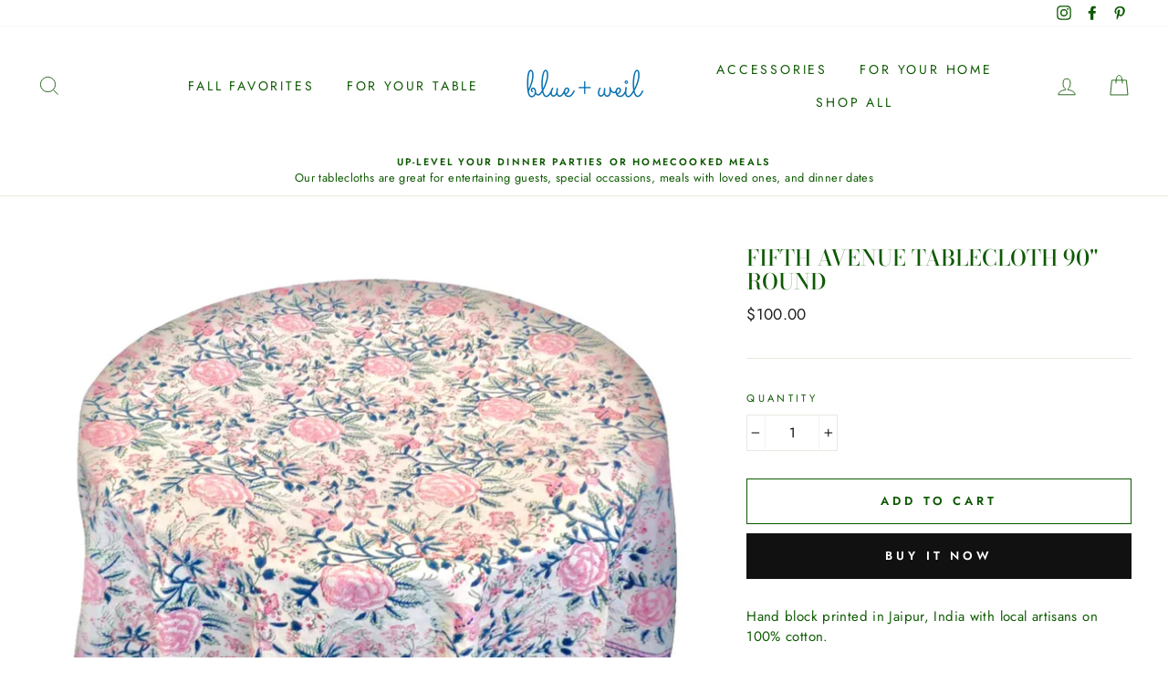

--- FILE ---
content_type: text/html; charset=UTF-8
request_url: https://zooomyapps.com/backinstock/ZooomyBackinStockjson.php?jsonCode=jQuery3410801440637833218_1769563835462&shop=blue-and-weil.myshopify.com&product_id=5364563247253&_=1769563835463
body_size: 320
content:
jQuery3410801440637833218_1769563835462({"shop":"blue-and-weil.myshopify.com","back_in_stock_text":"Notify Me","add_font_size":"13px","add_border_radius":"0px","add_border_width":"1px","add_border_color":"#197BBD","add_background_color":"#F6F6F6","add_font_color":"#717171","back_in_stock_width":"","main_heading":"Out of stock","sub_heading":"We will notify you when this product becomes available.","main_heading_color":"#555555","main_heading_size":"20px","sub_heading_color":"#888888","sub_heading_size":"13px","admin_email":"","quantity":"","notify_msg":"Thank you! We will notify you when the item will be back in stock.","notify_emsg":"Enter a valid email address.","user_added_css":"","ccss":null,"email_placeholder":"Enter email...","autoemail":"no","checkdata":0,"shop_token":"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","branding":"yes","tc_txt":"","znltxt":null,"znlsignup":"no","lay":"lay_1","collectionpage":"no","double_opt_enable":"disable","double_opt_txt":"","maillist":"no","fae":"yes","coll_btn_text":"","coll_btn_font_size":"","coll_btn_border_width":"","coll_btn_border_radius":"","coll_btn_width":"","coll_btn_border_color":"#","coll_btn_bg_color":"#","coll_btn_font_color":"#"})


--- FILE ---
content_type: text/javascript; charset=utf-8
request_url: https://blueandweil.com/collections/tablecloths-with-dinner-napkins/products/fifth-avenue-tablecloth-90-round.js
body_size: 549
content:
{"id":5364563247253,"title":"Fifth Avenue Tablecloth 90\" Round","handle":"fifth-avenue-tablecloth-90-round","description":"\u003cmeta charset=\"utf-8\"\u003e\u003cmeta charset=\"utf-8\"\u003e\n\u003cp\u003eHand block printed in Jaipur, India with local artisans on 100% cotton.\u003cbr\u003e\u003cbr\u003eRound: 90\" Diameter Tablecloth.\u003c\/p\u003e\n\u003cp\u003e\u003ca href=\"https:\/\/blueandweil.com\/products\/fifth-avenue-napkins-set-of-4?_pos=3\u0026amp;_sid=484a72ed1\u0026amp;_ss=r\"\u003eShop the Fifth Avenue Napkins (Set of 4) to complete your tablescape.\u003c\/a\u003e\u003cbr\u003e\u003cbr\u003eCare Instructions: Machine wash in cool water on gentle cycle. Tumble dry low, warm iron as needed.\u003c\/p\u003e\n\u003cmeta charset=\"utf-8\"\u003e\u003cmeta charset=\"utf-8\"\u003e\u003cmeta charset=\"utf-8\"\u003e\u003cmeta charset=\"utf-8\"\u003e\n\u003cp\u003e\u003cspan data-sheets-value='{\"1\":2,\"2\":\"Hand block printed in Jaipur, India with local artisans on 100% cotton.\\n\\nSold in sets of 4 Dinner Napkins.\\n\\nSize: 20\\\" x 20\\\" \\n\\nCare Instructions: Machine wash cold; tumble dry low.\\n\"}' data-sheets-userformat='{\"2\":513,\"3\":{\"1\":0},\"12\":0}'\u003e\u003cstrong\u003e\u003c\/strong\u003e\u003c\/span\u003e\u003cstrong\u003e\u003cspan\u003e\u003c\/span\u003e\u003c\/strong\u003e\u003cspan data-sheets-value='{\"1\":2,\"2\":\"Hand block printed in Jaipur, India with local artisans on 100% cotton.\\n\\nSold in sets of 4 Dinner Napkins.\\n\\nSize: 20\\\" x 20\\\" \\n\\nCare Instructions: Machine wash cold; tumble dry low.\\n\"}' data-sheets-userformat='{\"2\":513,\"3\":{\"1\":0},\"12\":0}'\u003e\u003cstrong\u003e \u003c\/strong\u003e\u003c\/span\u003e\u003c\/p\u003e","published_at":"2020-06-23T15:26:49-04:00","created_at":"2020-06-23T15:26:49-04:00","vendor":"Blue and Weil","type":"Tablecloth","tags":["easter tablecloth","fall tablecloth","picnic tablecloth","pink tablecloth","round 90 inch tablecloth","round tablecloth","round tablecloth 90 inch","spring tablecloth","tablecloth","Tablescapes","Tableware","wedding tablecloth","winter tablecloth"],"price":10000,"price_min":10000,"price_max":10000,"available":true,"price_varies":false,"compare_at_price":null,"compare_at_price_min":0,"compare_at_price_max":0,"compare_at_price_varies":false,"variants":[{"id":34824477933717,"title":"Default Title","option1":"Default Title","option2":null,"option3":null,"sku":"","requires_shipping":true,"taxable":true,"featured_image":null,"available":true,"name":"Fifth Avenue Tablecloth 90\" Round","public_title":null,"options":["Default Title"],"price":10000,"weight":907,"compare_at_price":null,"inventory_management":"shopify","barcode":"","requires_selling_plan":false,"selling_plan_allocations":[]}],"images":["\/\/cdn.shopify.com\/s\/files\/1\/0323\/2494\/4010\/products\/ScreenShot2020-09-29at9.43.34PM.jpg?v=1601430389"],"featured_image":"\/\/cdn.shopify.com\/s\/files\/1\/0323\/2494\/4010\/products\/ScreenShot2020-09-29at9.43.34PM.jpg?v=1601430389","options":[{"name":"Title","position":1,"values":["Default Title"]}],"url":"\/products\/fifth-avenue-tablecloth-90-round","media":[{"alt":null,"id":12171426660501,"position":1,"preview_image":{"aspect_ratio":1.074,"height":1000,"width":1074,"src":"https:\/\/cdn.shopify.com\/s\/files\/1\/0323\/2494\/4010\/products\/ScreenShot2020-09-29at9.43.34PM.jpg?v=1601430389"},"aspect_ratio":1.074,"height":1000,"media_type":"image","src":"https:\/\/cdn.shopify.com\/s\/files\/1\/0323\/2494\/4010\/products\/ScreenShot2020-09-29at9.43.34PM.jpg?v=1601430389","width":1074}],"requires_selling_plan":false,"selling_plan_groups":[]}